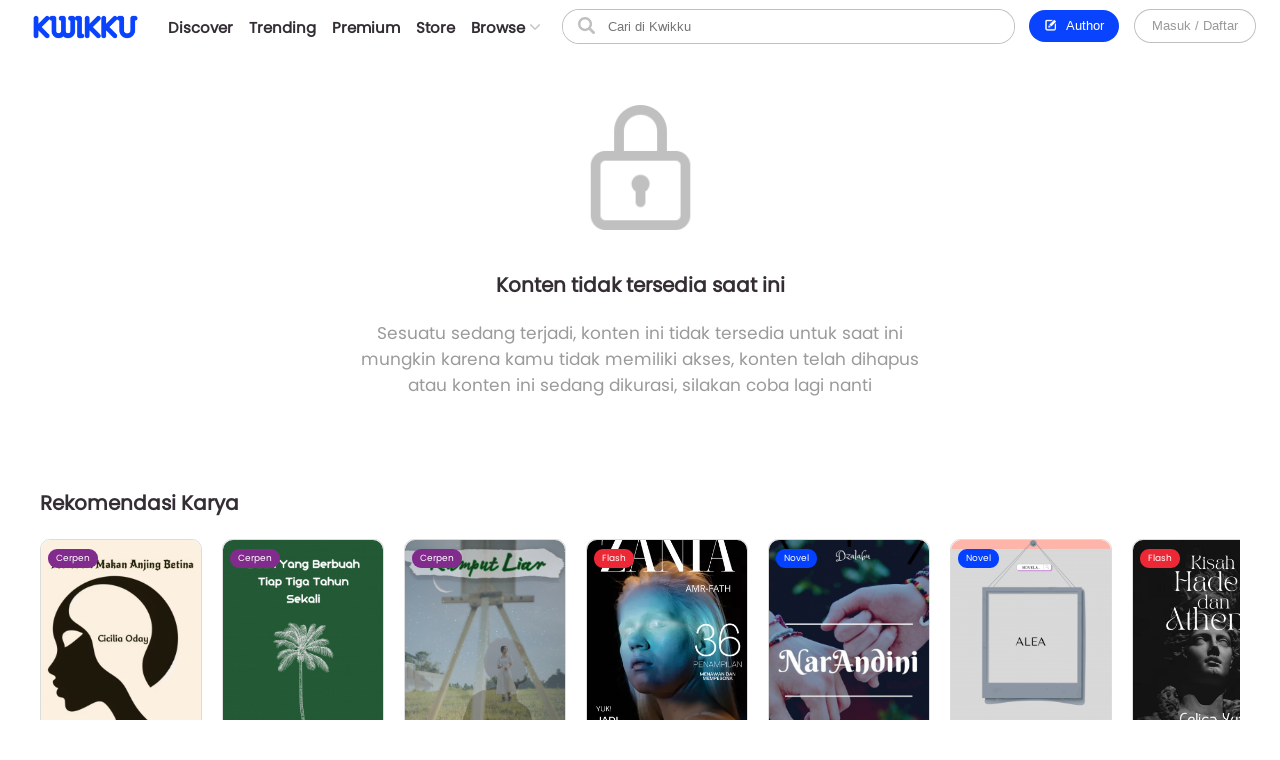

--- FILE ---
content_type: text/css
request_url: https://www.kwikku.com/template/styles/styles_css/kwikku_effect.css?t=507
body_size: 633
content:
/**BUTTON EFFECT**/
@-webkit-keyframes clickeffect {
  from {
    opacity: 0.7;
    transform: scale(0);
  }
  to {
    opacity: 0;
    transform: scale(2);
  }
}

.btn{padding: 10px 15px 10px 15px; border: 0px; position: relative; background: transparent; cursor: pointer; overflow: hidden; display: inline-block; border-radius: 50px; background: var(--bg_white); text-decoration: none; -webkit-tap-highlight-color: transparent; color: var(--text_white); white-space: nowrap;}
.btn.full_btn{width: 100%;}
.btn.txtleft{text-align: left;}
.btn.basic{background: var(--bg_blue);}
.btn.silver{background: var(--bg_silver);}
.btn.white{background: var(--bg_white); box-shadow: 0px 0px 0px 1px var(--bg_silver); color: var(--text_silver);}
.btn.whiteBlue{background: var(--bg_white); box-shadow: 0px 0px 0px 1px var(--bg_blue); color: var(--text_blue);}
.btn.orange{background: var(--bg_orange);}
.btn.red{background: var(--bg_red);}
.btn.yellow{background: #FFDF00; color: var(--text_black);}
.btn span.icon{float: left; width: 14px; height: 14px;}
.btn:focus {outline: -webkit-focus-ring-color auto 0px;}
.btn:disabled{background: #dfdfdf;}
.btn span.il{float: right;}
.btn_effect{margin: -100px; width: 200px; height: 200px; border-radius: 100px; position: absolute; background: var(--bg_white); transform: scale(0); pointer-events: none; animation: clickeffect 1s ease; -webkit-animation: clickeffect 1s ease;}

/**STATUS LOADING EFFECT**/
@keyframes animate {
    from {transition:none;}
    to {background-color:#f6f7f8;transition: all 0.3s ease-out;}
}

.status_loading{position: relative; height: 165px;}
.status_loading .sl_effect{position:absolute; background-color: #CCC; height: 6px; animation-name: animate; animation-duration: 2s; animation-iteration-count: infinite; animation-timing-function: linear;}
.status_loading .sl_photo{left: 15px; top: 15px; height: 25px; width: 25px;}
.status_loading .sl_title{left: 55px; top: 21px; height: 10px; width: 140px;}
.status_loading .sl_time{right: 15px; top: 21px; height: 10px; width: 70px;}
.status_loading .sl_content{left: 15px; height: 10px;}
.status_loading .sl_content.slt1{top: 55px; width: 520px;}
.status_loading .sl_content.slt2{top: 75px; width: 420px;}
.status_loading .sl_content.slt3{top: 95px; width: 320px;}
.status_loading .sl_content.slt4{top: 115px; width: 400px;}
.status_loading .sl_content.slt5{top: 135px; width: 470px;}